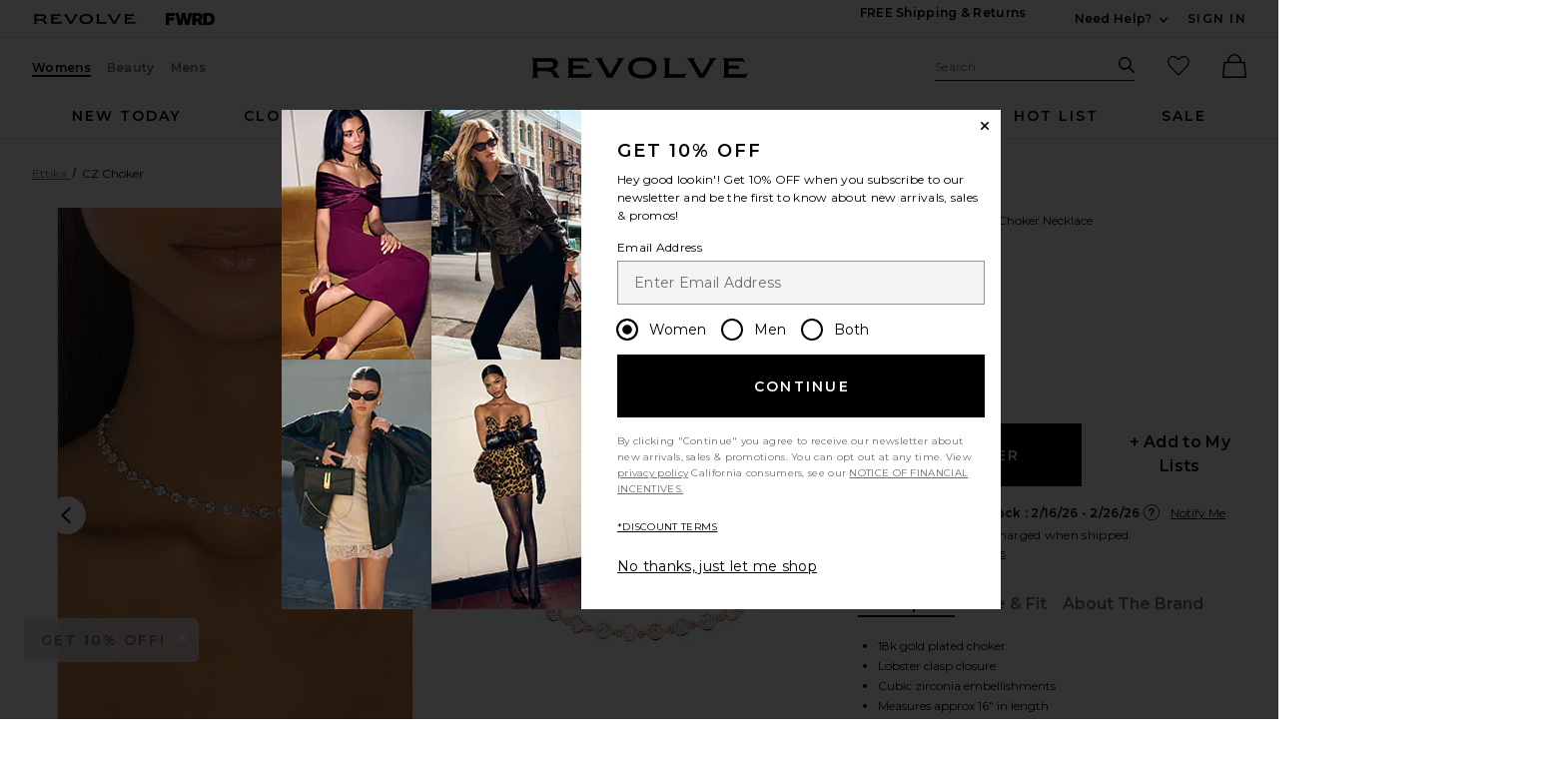

--- FILE ---
content_type: text/html;charset=UTF-8
request_url: https://ws-cor.revolve.com/content/header/accountLogin?signInReturnPage=%2Fettika-cz-choker-in-gold%2Fdp%2FETTI-WL686%2F%3Fd%3DWomens%26page%3D1%26lc%3D9%26itrownum%3D3%26itcurrpage%3D1%26itview%3D05%26
body_size: 1246
content:
<div class="js-dropdown dropdown dropdown--right u-float--left" id="tr-account_signin">
            <a class="link link--hover-bold u-color--black" id="js-header-signin-link" href="javascript:;" onclick="window.location='/r/SignIn.jsp?page=%2Fettika-cz-choker-in-gold%2Fdp%2FETTI-WL686%2F%3Fd%3DWomens%26page%3D1%26lc%3D9%26itrownum%3D3%26itcurrpage%3D1%26itview%3D05%26';">
            <span class="site-header__hed">Sign In</span>
        </a>
    </div>


--- FILE ---
content_type: text/html;charset=UTF-8
request_url: https://ws-cor.revolve.com/content/product/getMarkup/productDetailsTab/ETTI-WL686?d=Womens&code=ETTI-WL686
body_size: 3813
content:

<div id="details-ajaxed-tab" class="product-details product-sections js-tabs tabs--responsive"
     data-active-tab="product-details__title--active">
    <ul role="tablist" class="u-margin-l--none">
                                <li class="u-inline-block u-padding-r--lg u-padding-b--md">
                <a role="tab" aria-controls="product-details__description" href="#product-details__description"
                   class="js-product-details-tab-track product-sections__hed tabs__link product-details__title u-center u-padding-b--xs tabs__link--active product-details__title--active"
                   data-name="description"
                   data-tab-content=".product-details__description" aria-selected="true">
                    description
                    <span class="u-screen-reader">, currently selected</span>
                </a>
            </li>
            <li class="u-inline-block u-padding-r--lg u-padding-b--md">
                <a role="tab" aria-controls="product-details__size-fit" href="#product-details__size-fit" 
                   class="js-product-details-tab-track product-sections__hed tabs__link product-details__title u-center u-padding-b--xs js-track-size-fit-tab"
                   data-name="size & fit"
                   data-tab-content=".product-details__size-fit" aria-selected="false">
                    size & fit
                </a>
            </li>

                            <li class="u-inline-block u-padding-r--lg u-padding-b--md">
                    <a role="tab" aria-controls="product-details__about-brand" href="#product-details__about-brand" 
                       class="js-product-details-tab-track product-sections__hed tabs__link product-details__title 
                       u-right u-padding-b--xs"
                       data-name="about the brand"
                       data-tab-content=".product-details__about-brand" aria-selected="false">
                        about the brand
                    </a>
                </li>
                                </ul>

    
    <!-- Description -->
    <div role="tabpanel" class="product-details__content tabs__content product-details__description  tabs__content--active " id="product-details__description" tabindex="-1">
                                                                                     <ul class="product-details__list u-margin-l--none">                         <li>18k gold plated choker</li><li>Lobster clasp closure</li><li>Cubic zirconia embellishments</li><li>Measures approx 16" in length</li><li>Made in China</li><li>Revolve Style No. ETTI-WL686</li><li>Manufacturer Style No. N2126</li>
                     </ul>                                     
                
                        </div>

        <!--  Size & Fit -->
        <div role="tabpanel" class="product-details__content tabs__content product-details__size-fit" id="product-details__size-fit" tabindex="-1">
        <div>
                        <div id="size-guide-measurements-1" class="js-size-guide-measurements-1 tabs__content sizeguide-tab-content--active">
        <div class="u-flex">
    <div class="u-full-width">
        <table>
            <tr class="u-left"><th colspan="2">Model  Info</th></tr>
            <tr><td colspan="2">Raylane  is 5'10" and is wearing a size all</td></tr>
            <tr><td style="width:50%;">Waist</td><td>23</td></tr>
            <tr><td style="width:50%;">Bust</td><td>32</td></tr>
            <tr><td style="width:50%;">Hips</td><td>33</td></tr>
        </table>
    </div>
    <div class="u-full-width">
            </div>
</div>
    </div>

        </div>
    </div>
            <!-- Ingredients -->
    
    <!-- About Brand -->

        <div role="tabpanel" class="product-details__content tabs__content product-details__about-brand" id="product-details__about-brand" tabindex="-1">
        <p class="u-margin-t--xl u-text--md">Ettika was dreamt to life with a few meaningful words in mind: Give. Wear. Stack. Love. Ettika fashioners, Ettie Rafaeli and Joey Rafaeli feed their design drive with daily inspirations and delights soaked up while living the sunny Los Angeles California lifestyle. From the sandy beaches of Malibu, to the neon bright sparkling city lights of Tinseltown, the designers naturally incorporate a kiss of the LA laid-back-luxe lifestyle into each inspired piece.</p>
    </div>
    </div>


--- FILE ---
content_type: text/html;charset=UTF-8
request_url: https://ws-cor.revolve.com/content/product/pdp-content/ETTI-WL686/similarItems?d=Womens
body_size: 3682
content:
<div class="product-sections u-padding-tb--xxl">
    <h2 class="h4 u-padding-b--none">
        Similar Items
    </h2>
    <div class="g n-block-grid--5">
                    <div class="gc">
                <a href="/shashi-sophie-diamond-necklace-in-silver/dp/SHAS-WL1041/?d=Womens&sectionURL=Direct+Hit&srcType=dp_recs_expanded" class="u-center u-block product-link">
                    <div>
                        <img class="product-image u-aspect-66 js-lazy-image"
                                                            data-src="https://is4.revolveassets.com/images/p4/n/tv/SHAS-WL1041_V1.jpg"
                                data-srcset="https://is4.revolveassets.com/images/p4/n/uv/SHAS-WL1041_V1.jpg 2x"
                                                         width="576" height="864" alt="" style="">
                    </div>
                    <div class="product-name">SHASHI Sophie Diamond Necklace in Silver</div>
                    <div class="product-brand">SHASHI</div>
                    <div>
                                                    <div class="price">
                                <span class="price__retail">$128</span>
                            </div>
                                            </div>
                </a>
            </div>
                    <div class="gc">
                <a href="/shashi-diamond-tennis-necklace-in-silver/dp/SHAS-WL663/?d=Womens&sectionURL=Direct+Hit&srcType=dp_recs_expanded" class="u-center u-block product-link">
                    <div>
                        <img class="product-image u-aspect-66 js-lazy-image"
                                                            data-src="https://is4.revolveassets.com/images/p4/n/tv/SHAS-WL663_V1.jpg"
                                data-srcset="https://is4.revolveassets.com/images/p4/n/uv/SHAS-WL663_V1.jpg 2x"
                                                         width="576" height="864" alt="" style="">
                    </div>
                    <div class="product-name">SHASHI Diamond Tennis Necklace in Silver</div>
                    <div class="product-brand">SHASHI</div>
                    <div>
                                                    <div class="price">
                                <span class="price__retail">$96</span>
                            </div>
                                            </div>
                </a>
            </div>
                    <div class="gc">
                <a href="/shashi-pear-diamond-tennis-necklace-in-silver/dp/SHAS-WL1185/?d=Womens&sectionURL=Direct+Hit&srcType=dp_recs_expanded" class="u-center u-block product-link">
                    <div>
                        <img class="product-image u-aspect-66 js-lazy-image"
                                                            data-src="https://is4.revolveassets.com/images/p4/n/tv/SHAS-WL1185_V1.jpg"
                                data-srcset="https://is4.revolveassets.com/images/p4/n/uv/SHAS-WL1185_V1.jpg 2x"
                                                         width="576" height="864" alt="" style="">
                    </div>
                    <div class="product-name">SHASHI Pear Diamond Tennis Necklace in Silver</div>
                    <div class="product-brand">SHASHI</div>
                    <div>
                                                    <div class="price">
                                <span class="price__retail">$187</span>
                            </div>
                                            </div>
                </a>
            </div>
                    <div class="gc">
                <a href="/shashi-fallen-leaf-tennis-necklace-in-silver/dp/SHAS-WL1133/?d=Womens&sectionURL=Direct+Hit&srcType=dp_recs_expanded" class="u-center u-block product-link">
                    <div>
                        <img class="product-image u-aspect-66 js-lazy-image"
                                                            data-src="https://is4.revolveassets.com/images/p4/n/tv/SHAS-WL1133_V1.jpg"
                                data-srcset="https://is4.revolveassets.com/images/p4/n/uv/SHAS-WL1133_V1.jpg 2x"
                                                         width="576" height="864" alt="" style="">
                    </div>
                    <div class="product-name">SHASHI Fallen Leaf Tennis Necklace in Silver</div>
                    <div class="product-brand">SHASHI</div>
                    <div>
                                                    <div class="price">
                                <span class="price__retail">$187</span>
                            </div>
                                            </div>
                </a>
            </div>
                    <div class="gc">
                <a href="/lili-claspe-reese-tennis-necklace-in-gold/dp/LILR-WL57/?d=Womens&sectionURL=Direct+Hit&srcType=dp_recs_expanded" class="u-center u-block product-link">
                    <div>
                        <img class="product-image u-aspect-66 js-lazy-image"
                                                            data-src="https://is4.revolveassets.com/images/p4/n/tv/LILR-WL57_V1.jpg"
                                data-srcset="https://is4.revolveassets.com/images/p4/n/uv/LILR-WL57_V1.jpg 2x"
                                                         width="576" height="864" alt="" style="">
                    </div>
                    <div class="product-name">Lili Claspe Reese Tennis Necklace in Gold</div>
                    <div class="product-brand">Lili Claspe</div>
                    <div>
                                                    <div class="price">
                                <span class="price__retail">$165</span>
                            </div>
                                            </div>
                </a>
            </div>
            </div>

    <div class="slidedown">
        <div id="view-more-similar-items" class="slidedown__content slidedown__content--show-partial g n-block-grid--5 u-padding-b--xl">
                            <div class="gc">
                    <a href="/ettika-forever-falling-multichain-lariat-choker-in-gold/dp/ETTI-WL471/?d=Womens&sectionURL=Direct+Hit&srcType=dp_recs_expanded" class="product-link u-block" tabindex="-1" aria-hidden="true">
                        <div>
                            <img class="product-image u-aspect-66 js-lazy-image"
                                                                     data-src="https://is4.revolveassets.com/images/p4/n/tv/ETTI-WL471_V1.jpg"
                                    data-srcset="https://is4.revolveassets.com/images/p4/n/uv/ETTI-WL471_V1.jpg 2x"
                                                                  width="576" height="864" alt="" style="">
                        </div>
                        <div class="product-name">Ettika Forever Falling Multi-Chain Lariat Choker in Gold</div>
                        <div class="product-brand">Ettika</div>
                        <div>
                                                            <div class="price">
                                    <span class="price__retail">$51</span>
                                </div>
                                                    </div>
                    </a>
                </div>
                            <div class="gc">
                    <a href="/jaded-london-draped-lace-up-corset-top-in-sand/dp/JLON-WS127/?d=Womens&sectionURL=Direct+Hit&srcType=dp_recs_expanded" class="product-link u-block" tabindex="-1" aria-hidden="true">
                        <div>
                            <img class="product-image u-aspect-66 js-lazy-image"
                                                                     data-src="https://is4.revolveassets.com/images/p4/n/tv/JLON-WS127_V1.jpg"
                                    data-srcset="https://is4.revolveassets.com/images/p4/n/uv/JLON-WS127_V1.jpg 2x"
                                                                  width="576" height="864" alt="" style="">
                        </div>
                        <div class="product-name">Jaded London Draped Lace Up Corset Top in Sand</div>
                        <div class="product-brand">Jaded London</div>
                        <div>
                                                            <div class="price">
                                    <span class="price__retail">$170</span>
                                </div>
                                                    </div>
                    </a>
                </div>
                            <div class="gc">
                    <a href="/petit-moments-tommy-necklace-in-gold/dp/PETM-WL356/?d=Womens&sectionURL=Direct+Hit&srcType=dp_recs_expanded" class="product-link u-block" tabindex="-1" aria-hidden="true">
                        <div>
                            <img class="product-image u-aspect-66 js-lazy-image"
                                                                     data-src="https://is4.revolveassets.com/images/p4/n/tv/PETM-WL356_V1.jpg"
                                    data-srcset="https://is4.revolveassets.com/images/p4/n/uv/PETM-WL356_V1.jpg 2x"
                                                                  width="576" height="864" alt="" style="">
                        </div>
                        <div class="product-name">petit moments Tommy Necklace in Gold</div>
                        <div class="product-brand">petit moments</div>
                        <div>
                                                            <div class="price">
                                    <span class="price__retail">$45</span>
                                </div>
                                                    </div>
                    </a>
                </div>
                            <div class="gc">
                    <a href="/ettika-baguette-tennis-necklace-in-crystal/dp/ETTI-WL1479/?d=Womens&sectionURL=Direct+Hit&srcType=dp_recs_expanded" class="product-link u-block" tabindex="-1" aria-hidden="true">
                        <div>
                            <img class="product-image u-aspect-66 js-lazy-image"
                                                                     data-src="https://is4.revolveassets.com/images/p4/n/tv/ETTI-WL1479_V1.jpg"
                                    data-srcset="https://is4.revolveassets.com/images/p4/n/uv/ETTI-WL1479_V1.jpg 2x"
                                                                  width="576" height="864" alt="" style="">
                        </div>
                        <div class="product-name">Ettika Baguette Tennis Necklace in Crystal</div>
                        <div class="product-brand">Ettika</div>
                        <div>
                                                            <div class="price">
                                    <span class="price__retail">$75</span>
                                </div>
                                                    </div>
                    </a>
                </div>
                            <div class="gc">
                    <a href="/shashi-micro-teeny-tiny-tennis-necklace-in-gold/dp/SHAS-WL1116/?d=Womens&sectionURL=Direct+Hit&srcType=dp_recs_expanded" class="product-link u-block" tabindex="-1" aria-hidden="true">
                        <div>
                            <img class="product-image u-aspect-66 js-lazy-image"
                                                                     data-src="https://is4.revolveassets.com/images/p4/n/tv/SHAS-WL1116_V1.jpg"
                                    data-srcset="https://is4.revolveassets.com/images/p4/n/uv/SHAS-WL1116_V1.jpg 2x"
                                                                  width="576" height="864" alt="" style="">
                        </div>
                        <div class="product-name">SHASHI Micro Teeny Tiny Tennis Necklace in Gold</div>
                        <div class="product-brand">SHASHI</div>
                        <div>
                                                            <div class="price">
                                    <span class="price__retail">$112</span>
                                </div>
                                                    </div>
                    </a>
                </div>
                            <div class="gc">
                    <a href="/lioness-cropped-trencherous-coat-in-mushroom/dp/LIOR-WO36/?d=Womens&sectionURL=Direct+Hit&srcType=dp_recs_expanded" class="product-link u-block" tabindex="-1" aria-hidden="true">
                        <div>
                            <img class="product-image u-aspect-66 js-lazy-image"
                                                                     data-src="https://is4.revolveassets.com/images/p4/n/tv/LIOR-WO36_V1.jpg"
                                    data-srcset="https://is4.revolveassets.com/images/p4/n/uv/LIOR-WO36_V1.jpg 2x"
                                                                  width="576" height="864" alt="" style="">
                        </div>
                        <div class="product-name">LIONESS Cropped Trencherous Coat in Mushroom</div>
                        <div class="product-brand">LIONESS</div>
                        <div>
                                                            <div class="price">
                                    <span class="price__retail">$109</span>
                                </div>
                                                    </div>
                    </a>
                </div>
                            <div class="gc">
                    <a href="/stone-cold-fox-x-revolve-noosa-mini-dress-in-black/dp/SCOL-WD211/?d=Womens&sectionURL=Direct+Hit&srcType=dp_recs_expanded" class="product-link u-block" tabindex="-1" aria-hidden="true">
                        <div>
                            <img class="product-image u-aspect-66 js-lazy-image"
                                                                     data-src="https://is4.revolveassets.com/images/p4/n/tv/SCOL-WD211_V1.jpg"
                                    data-srcset="https://is4.revolveassets.com/images/p4/n/uv/SCOL-WD211_V1.jpg 2x"
                                                                  width="576" height="864" alt="" style="">
                        </div>
                        <div class="product-name">Stone Cold Fox x REVOLVE Noosa Mini Dress in Black</div>
                        <div class="product-brand">Stone Cold Fox</div>
                        <div>
                                                            <div class="price">
                                    <span class="price__retail">$258</span>
                                </div>
                                                    </div>
                    </a>
                </div>
                            <div class="gc">
                    <a href="/by-adina-eden-thin-tennis-choker-in-gold/dp/AJEW-WL208/?d=Womens&sectionURL=Direct+Hit&srcType=dp_recs_expanded" class="product-link u-block" tabindex="-1" aria-hidden="true">
                        <div>
                            <img class="product-image u-aspect-66 js-lazy-image"
                                                                     data-src="https://is4.revolveassets.com/images/p4/n/tv/AJEW-WL208_V1.jpg"
                                    data-srcset="https://is4.revolveassets.com/images/p4/n/uv/AJEW-WL208_V1.jpg 2x"
                                                                  width="576" height="864" alt="" style="">
                        </div>
                        <div class="product-name">By Adina Eden Thin Tennis Choker in Gold</div>
                        <div class="product-brand">By Adina Eden</div>
                        <div>
                                                            <div class="price">
                                    <span class="price__retail">$98</span>
                                </div>
                                                    </div>
                    </a>
                </div>
                            <div class="gc">
                    <a href="/by-adina-eden-mini-multi-pave-outlined-colored-clover-bracelet-in-mother-of-pearl/dp/AJEW-WL288/?d=Womens&sectionURL=Direct+Hit&srcType=dp_recs_expanded" class="product-link u-block" tabindex="-1" aria-hidden="true">
                        <div>
                            <img class="product-image u-aspect-66 js-lazy-image"
                                                                     data-src="https://is4.revolveassets.com/images/p4/n/tv/AJEW-WL288_V1.jpg"
                                    data-srcset="https://is4.revolveassets.com/images/p4/n/uv/AJEW-WL288_V1.jpg 2x"
                                                                  width="576" height="864" alt="" style="">
                        </div>
                        <div class="product-name">By Adina Eden Mini Multi Pave Outlined Colored Clover Bracelet in Mother Of Pearl</div>
                        <div class="product-brand">By Adina Eden</div>
                        <div>
                                                            <div class="price">
                                    <span class="price__retail">$88</span>
                                </div>
                                                    </div>
                    </a>
                </div>
                            <div class="gc">
                    <a href="/shashi-diamond-tennis-necklace-in-gold/dp/SHAS-WL362/?d=Womens&sectionURL=Direct+Hit&srcType=dp_recs_expanded" class="product-link u-block" tabindex="-1" aria-hidden="true">
                        <div>
                            <img class="product-image u-aspect-66 js-lazy-image"
                                                                     data-src="https://is4.revolveassets.com/images/p4/n/tv/SHAS-WL362_V1.jpg"
                                    data-srcset="https://is4.revolveassets.com/images/p4/n/uv/SHAS-WL362_V1.jpg 2x"
                                                                  width="576" height="864" alt="" style="">
                        </div>
                        <div class="product-name">SHASHI Diamond Tennis Necklace in Gold</div>
                        <div class="product-brand">SHASHI</div>
                        <div>
                                                            <div class="price">
                                    <span class="price__retail">$96</span>
                                </div>
                                                    </div>
                    </a>
                </div>
                            <div class="gc">
                    <a href="/shashi-kalista-pave-necklace-in-diamond/dp/SHAS-WL955/?d=Womens&sectionURL=Direct+Hit&srcType=dp_recs_expanded" class="product-link u-block" tabindex="-1" aria-hidden="true">
                        <div>
                            <img class="product-image u-aspect-66 js-lazy-image"
                                                                     data-src="https://is4.revolveassets.com/images/p4/n/tv/SHAS-WL955_V1.jpg"
                                    data-srcset="https://is4.revolveassets.com/images/p4/n/uv/SHAS-WL955_V1.jpg 2x"
                                                                  width="576" height="864" alt="" style="">
                        </div>
                        <div class="product-name">SHASHI Kalista Pave Necklace in Diamond</div>
                        <div class="product-brand">SHASHI</div>
                        <div>
                                                            <div class="price">
                                    <span class="price__retail">$187</span>
                                </div>
                                                    </div>
                    </a>
                </div>
                            <div class="gc">
                    <a href="/mazin-jewels-jackie-necklace-in-gold/dp/MAZR-WL3/?d=Womens&sectionURL=Direct+Hit&srcType=dp_recs_expanded" class="product-link u-block" tabindex="-1" aria-hidden="true">
                        <div>
                            <img class="product-image u-aspect-66 js-lazy-image"
                                                                     data-src="https://is4.revolveassets.com/images/p4/n/tv/MAZR-WL3_V1.jpg"
                                    data-srcset="https://is4.revolveassets.com/images/p4/n/uv/MAZR-WL3_V1.jpg 2x"
                                                                  width="576" height="864" alt="" style="">
                        </div>
                        <div class="product-name">Mazin Jewels Jackie Necklace in Gold</div>
                        <div class="product-brand">Mazin Jewels</div>
                        <div>
                                                            <div class="price">
                                    <span class="price__retail">$65</span>
                                </div>
                                                    </div>
                    </a>
                </div>
                            <div class="gc">
                    <a href="/lioness-district-maxi-dress-in-onyx-polka/dp/LIOR-WD104/?d=Womens&sectionURL=Direct+Hit&srcType=dp_recs_expanded" class="product-link u-block" tabindex="-1" aria-hidden="true">
                        <div>
                            <img class="product-image u-aspect-66 js-lazy-image"
                                                                     data-src="https://is4.revolveassets.com/images/p4/n/tv/LIOR-WD104_V1.jpg"
                                    data-srcset="https://is4.revolveassets.com/images/p4/n/uv/LIOR-WD104_V1.jpg 2x"
                                                                  width="576" height="864" alt="" style="">
                        </div>
                        <div class="product-name">LIONESS District Maxi Dress in Onyx Polka</div>
                        <div class="product-brand">LIONESS</div>
                        <div>
                                                            <div class="price">
                                    <span class="price__retail">$99</span>
                                </div>
                                                    </div>
                    </a>
                </div>
                            <div class="gc">
                    <a href="/petit-moments-tennis-necklace-in-gold/dp/PETM-WL380/?d=Womens&sectionURL=Direct+Hit&srcType=dp_recs_expanded" class="product-link u-block" tabindex="-1" aria-hidden="true">
                        <div>
                            <img class="product-image u-aspect-66 js-lazy-image"
                                                                     data-src="https://is4.revolveassets.com/images/p4/n/tv/PETM-WL380_V1.jpg"
                                    data-srcset="https://is4.revolveassets.com/images/p4/n/uv/PETM-WL380_V1.jpg 2x"
                                                                  width="576" height="864" alt="" style="">
                        </div>
                        <div class="product-name">petit moments Tennis Necklace in Gold</div>
                        <div class="product-brand">petit moments</div>
                        <div>
                                                            <div class="price price--on-sale">
                                    <span class="price__sale" content="">$59</span>
                                    <span class="u-screen-reader">Previous price:</span>
                                    <s class="price__retail">
                                        $75
                                    </s>
                                </div>
                                                    </div>
                    </a>
                </div>
                            <div class="gc">
                    <a href="/shashi-oval-travel-ring-in-gold/dp/SHAS-WL1108/?d=Womens&sectionURL=Direct+Hit&srcType=dp_recs_expanded" class="product-link u-block" tabindex="-1" aria-hidden="true">
                        <div>
                            <img class="product-image u-aspect-66 js-lazy-image"
                                                                     data-src="https://is4.revolveassets.com/images/p4/n/tv/SHAS-WL1108_V1.jpg"
                                    data-srcset="https://is4.revolveassets.com/images/p4/n/uv/SHAS-WL1108_V1.jpg 2x"
                                                                  width="576" height="864" alt="" style="">
                        </div>
                        <div class="product-name">SHASHI Oval Travel Ring in Gold</div>
                        <div class="product-brand">SHASHI</div>
                        <div>
                                                            <div class="price">
                                    <span class="price__retail">$96</span>
                                </div>
                                                    </div>
                    </a>
                </div>
                            <div class="gc">
                    <a href="/lioness-original-sin-dress-in-onyx/dp/LIOR-WD47/?d=Womens&sectionURL=Direct+Hit&srcType=dp_recs_expanded" class="product-link u-block" tabindex="-1" aria-hidden="true">
                        <div>
                            <img class="product-image u-aspect-66 js-lazy-image"
                                                                     data-src="https://is4.revolveassets.com/images/p4/n/tv/LIOR-WD47_V1.jpg"
                                    data-srcset="https://is4.revolveassets.com/images/p4/n/uv/LIOR-WD47_V1.jpg 2x"
                                                                  width="576" height="864" alt="" style="">
                        </div>
                        <div class="product-name">LIONESS Original Sin Dress in Onyx</div>
                        <div class="product-brand">LIONESS</div>
                        <div>
                                                            <div class="price">
                                    <span class="price__retail">$69</span>
                                </div>
                                                    </div>
                    </a>
                </div>
                            <div class="gc">
                    <a href="/the-m-jewelers-ny-the-pave-tennis-bracelet-in-silver/dp/TSNR-WL168/?d=Womens&sectionURL=Direct+Hit&srcType=dp_recs_expanded" class="product-link u-block" tabindex="-1" aria-hidden="true">
                        <div>
                            <img class="product-image u-aspect-66 js-lazy-image"
                                                                     data-src="https://is4.revolveassets.com/images/p4/n/tv/TSNR-WL168_V1.jpg"
                                    data-srcset="https://is4.revolveassets.com/images/p4/n/uv/TSNR-WL168_V1.jpg 2x"
                                                                  width="576" height="864" alt="" style="">
                        </div>
                        <div class="product-name">The M Jewelers NY The Pave Tennis Bracelet in Silver</div>
                        <div class="product-brand">The M Jewelers NY</div>
                        <div>
                                                            <div class="price price--on-sale">
                                    <span class="price__sale" content="">$92</span>
                                    <span class="u-screen-reader">Previous price:</span>
                                    <s class="price__retail">
                                        $115
                                    </s>
                                </div>
                                                    </div>
                    </a>
                </div>
                            <div class="gc">
                    <a href="/jaded-london-fringe-dress-in-khaki/dp/JLON-WD61/?d=Womens&sectionURL=Direct+Hit&srcType=dp_recs_expanded" class="product-link u-block" tabindex="-1" aria-hidden="true">
                        <div>
                            <img class="product-image u-aspect-66 js-lazy-image"
                                                                     data-src="https://is4.revolveassets.com/images/p4/n/tv/JLON-WD61_V1.jpg"
                                    data-srcset="https://is4.revolveassets.com/images/p4/n/uv/JLON-WD61_V1.jpg 2x"
                                                                  width="576" height="864" alt="" style="">
                        </div>
                        <div class="product-name">Jaded London Fringe Dress in Khaki</div>
                        <div class="product-brand">Jaded London</div>
                        <div>
                                                            <div class="price">
                                    <span class="price__retail">$155</span>
                                </div>
                                                    </div>
                    </a>
                </div>
                            <div class="gc">
                    <a href="/jennifer-behr-minna-necklace-in-crystal/dp/JEHR-WL183/?d=Womens&sectionURL=Direct+Hit&srcType=dp_recs_expanded" class="product-link u-block" tabindex="-1" aria-hidden="true">
                        <div>
                            <img class="product-image u-aspect-66 js-lazy-image"
                                                                     data-src="https://is4.revolveassets.com/images/p4/n/tv/JEHR-WL183_V1.jpg"
                                    data-srcset="https://is4.revolveassets.com/images/p4/n/uv/JEHR-WL183_V1.jpg 2x"
                                                                  width="576" height="864" alt="" style="">
                        </div>
                        <div class="product-name">Jennifer Behr Minna Necklace in Crystal</div>
                        <div class="product-brand">Jennifer Behr</div>
                        <div>
                                                            <div class="price price--on-sale">
                                    <span class="price__sale" content="">$280</span>
                                    <span class="u-screen-reader">Previous price:</span>
                                    <s class="price__retail">
                                        $350
                                    </s>
                                </div>
                                                    </div>
                    </a>
                </div>
                            <div class="gc">
                    <a href="/8-other-reasons-camilla-layered-necklace-in-two-tone/dp/8OTH-WL1036/?d=Womens&sectionURL=Direct+Hit&srcType=dp_recs_expanded" class="product-link u-block" tabindex="-1" aria-hidden="true">
                        <div>
                            <img class="product-image u-aspect-66 js-lazy-image"
                                                                     data-src="https://is4.revolveassets.com/images/p4/n/tv/8OTH-WL1036_V1.jpg"
                                    data-srcset="https://is4.revolveassets.com/images/p4/n/uv/8OTH-WL1036_V1.jpg 2x"
                                                                  width="576" height="864" alt="" style="">
                        </div>
                        <div class="product-name">8 Other Reasons Camilla Layered Necklace in Two Tone</div>
                        <div class="product-brand">8 Other Reasons</div>
                        <div>
                                                            <div class="price">
                                    <span class="price__retail">$84</span>
                                </div>
                                                    </div>
                    </a>
                </div>
                    </div>
        <hr class="slidedown__hr">
        <div class="u-center">

            <button class="js-toggle-reveal js-toggle-tracking slidedown__btn action-button action-button--dark action-button--md"
                    data-expand-copy="view more"
                    data-container-selector="#view-more-similar-items"
                                    data-close-copy="view all 100 Similar Items"
                    data-url="/content/products/similaritems/ETTI-WL686?srcType=dp_recs_expanded&d=F"
                            >

                                    <span class="action-button__copy">view more</span>
                            </button>
        </div>

    </div>
</div>
<script>
    $(document).ready(function() {
        $('.js-toggle-tracking').click(function (event) {
            if (typeof logEngagement == 'function') {
                logEngagement(window.location.href, "Similar Item Event", "Main PDP View More", {});
            }
        });
    });
</script>


--- FILE ---
content_type: application/javascript
request_url: https://forms.p.revolve.com/a4flkt7l2b/z9gd/42425/ws-cor.revolve.com/jsonp/z?cb=1768727368865&dre=l&callback=jQuery1124005478977299825649_1768727368842&_=1768727368843
body_size: 1048
content:
jQuery1124005478977299825649_1768727368842({"response":"[base64].owHjAAeSPgBcRxdcDnaQhnicmIArNIA7IlDFkKM7IxrpghKxNPoKNosABJMDEGIQtTaRgQCEmZIQDRwUIcFgQFhBGpMfCjMBZOJ4QgkRLoCAIbAAWhAABoQBQ6DAxB8AGwADg-ACYPhJeQBOKQs1AQGJgGA8.k8D4AFleLIQxBMMFAjDREJicIoAH1tbCYCAAHK4ZkgbWseGGI0mE2wACqRitmBR2gorCdEhF0hFXP5KpA2nwprEPOk.[base64]","dre":"l","success":true});